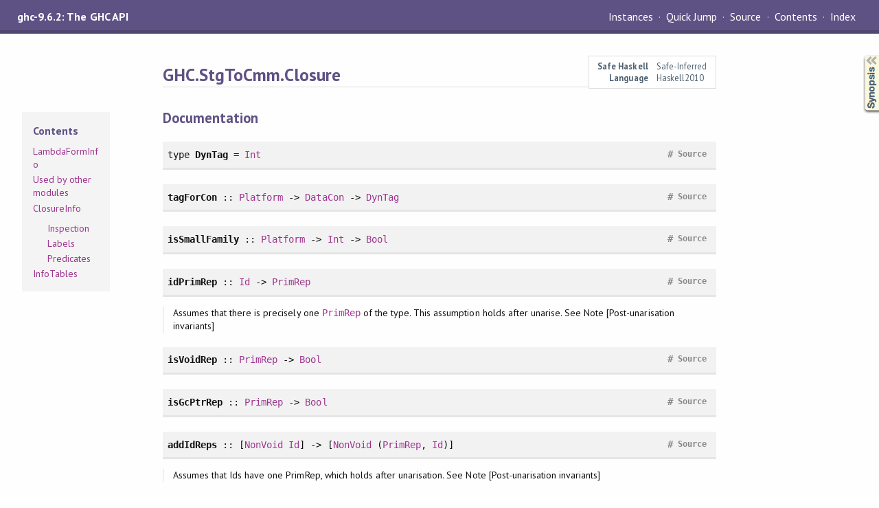

--- FILE ---
content_type: text/html
request_url: https://downloads.haskell.org/~ghc/9.6.2/docs/libraries/ghc-9.6.2/GHC-StgToCmm-Closure.html
body_size: 5967
content:
<!DOCTYPE html PUBLIC "-//W3C//DTD XHTML 1.0 Transitional//EN" "http://www.w3.org/TR/xhtml1/DTD/xhtml1-transitional.dtd"><html xmlns="http://www.w3.org/1999/xhtml"><head><meta http-equiv="Content-Type" content="text/html; charset=UTF-8" /><meta name="viewport" content="width=device-width, initial-scale=1" /><title>GHC.StgToCmm.Closure</title><link href="linuwial.css" rel="stylesheet" type="text/css" title="Linuwial" /><link rel="stylesheet" type="text/css" href="quick-jump.css" /><link rel="stylesheet" type="text/css" href="https://fonts.googleapis.com/css?family=PT+Sans:400,400i,700" /><script src="haddock-bundle.min.js" async="async" type="text/javascript"></script><script type="text/x-mathjax-config">MathJax.Hub.Config({ tex2jax: { processClass: "mathjax", ignoreClass: ".*" } });</script><script src="https://cdnjs.cloudflare.com/ajax/libs/mathjax/2.7.5/MathJax.js?config=TeX-AMS-MML_HTMLorMML" type="text/javascript"></script></head><body><div id="package-header"><span class="caption">ghc-9.6.2: The GHC API</span><ul class="links" id="page-menu"><li id="quick-jump-button"><a href="#">Quick Jump</a></li><li><a href="src/GHC.StgToCmm.Closure.html">Source</a></li><li><a href="index.html">Contents</a></li><li><a href="doc-index.html">Index</a></li></ul></div><div id="content"><div id="module-header"><table class="info"><tr><th>Safe Haskell</th><td>Safe-Inferred</td></tr><tr><th>Language</th><td>Haskell2010</td></tr></table><p class="caption">GHC.StgToCmm.Closure</p></div><div id="table-of-contents"><div id="contents-list"><p class="caption" onclick="window.scrollTo(0,0)">Contents</p><ul><li><a href="#g:1">LambdaFormInfo</a></li><li><a href="#g:2">Used by other modules</a></li><li><a href="#g:3">ClosureInfo</a><ul><li><a href="#g:4">Inspection</a></li><li><a href="#g:5">Labels</a></li><li><a href="#g:6">Predicates</a></li></ul></li><li><a href="#g:7">InfoTables</a></li></ul></div></div><div id="synopsis"><details id="syn"><summary>Synopsis</summary><ul class="details-toggle" data-details-id="syn"><li class="src short"><span class="keyword">type</span> <a href="#t:DynTag">DynTag</a> = <a href="GHC-Prelude-Basic.html#t:Int" title="GHC.Prelude.Basic">Int</a></li><li class="src short"><a href="#v:tagForCon">tagForCon</a> :: <a href="GHC-Platform.html#t:Platform" title="GHC.Platform">Platform</a> -&gt; <a href="GHC-Core-DataCon.html#t:DataCon" title="GHC.Core.DataCon">DataCon</a> -&gt; <a href="GHC-StgToCmm-Closure.html#t:DynTag" title="GHC.StgToCmm.Closure">DynTag</a></li><li class="src short"><a href="#v:isSmallFamily">isSmallFamily</a> :: <a href="GHC-Platform.html#t:Platform" title="GHC.Platform">Platform</a> -&gt; <a href="GHC-Prelude-Basic.html#t:Int" title="GHC.Prelude.Basic">Int</a> -&gt; <a href="GHC-Prelude-Basic.html#t:Bool" title="GHC.Prelude.Basic">Bool</a></li><li class="src short"><a href="#v:idPrimRep">idPrimRep</a> :: <a href="GHC-Types-Var.html#t:Id" title="GHC.Types.Var">Id</a> -&gt; <a href="GHC-Core-TyCon.html#t:PrimRep" title="GHC.Core.TyCon">PrimRep</a></li><li class="src short"><a href="#v:isVoidRep">isVoidRep</a> :: <a href="GHC-Core-TyCon.html#t:PrimRep" title="GHC.Core.TyCon">PrimRep</a> -&gt; <a href="GHC-Prelude-Basic.html#t:Bool" title="GHC.Prelude.Basic">Bool</a></li><li class="src short"><a href="#v:isGcPtrRep">isGcPtrRep</a> :: <a href="GHC-Core-TyCon.html#t:PrimRep" title="GHC.Core.TyCon">PrimRep</a> -&gt; <a href="GHC-Prelude-Basic.html#t:Bool" title="GHC.Prelude.Basic">Bool</a></li><li class="src short"><a href="#v:addIdReps">addIdReps</a> :: [<a href="GHC-StgToCmm-Closure.html#t:NonVoid" title="GHC.StgToCmm.Closure">NonVoid</a> <a href="GHC-Types-Var.html#t:Id" title="GHC.Types.Var">Id</a>] -&gt; [<a href="GHC-StgToCmm-Closure.html#t:NonVoid" title="GHC.StgToCmm.Closure">NonVoid</a> (<a href="GHC-Core-TyCon.html#t:PrimRep" title="GHC.Core.TyCon">PrimRep</a>, <a href="GHC-Types-Var.html#t:Id" title="GHC.Types.Var">Id</a>)]</li><li class="src short"><a href="#v:addArgReps">addArgReps</a> :: [<a href="GHC-StgToCmm-Closure.html#t:NonVoid" title="GHC.StgToCmm.Closure">NonVoid</a> <a href="GHC-Stg-Syntax.html#t:StgArg" title="GHC.Stg.Syntax">StgArg</a>] -&gt; [<a href="GHC-StgToCmm-Closure.html#t:NonVoid" title="GHC.StgToCmm.Closure">NonVoid</a> (<a href="GHC-Core-TyCon.html#t:PrimRep" title="GHC.Core.TyCon">PrimRep</a>, <a href="GHC-Stg-Syntax.html#t:StgArg" title="GHC.Stg.Syntax">StgArg</a>)]</li><li class="src short"><a href="#v:argPrimRep">argPrimRep</a> :: <a href="GHC-Stg-Syntax.html#t:StgArg" title="GHC.Stg.Syntax">StgArg</a> -&gt; <a href="GHC-Core-TyCon.html#t:PrimRep" title="GHC.Core.TyCon">PrimRep</a></li><li class="src short"><span class="keyword">newtype</span> <a href="#t:NonVoid">NonVoid</a> a = <a href="#v:NonVoid">NonVoid</a> a</li><li class="src short"><a href="#v:fromNonVoid">fromNonVoid</a> :: <a href="GHC-StgToCmm-Closure.html#t:NonVoid" title="GHC.StgToCmm.Closure">NonVoid</a> a -&gt; a</li><li class="src short"><a href="#v:nonVoidIds">nonVoidIds</a> :: [<a href="GHC-Types-Var.html#t:Id" title="GHC.Types.Var">Id</a>] -&gt; [<a href="GHC-StgToCmm-Closure.html#t:NonVoid" title="GHC.StgToCmm.Closure">NonVoid</a> <a href="GHC-Types-Var.html#t:Id" title="GHC.Types.Var">Id</a>]</li><li class="src short"><a href="#v:nonVoidStgArgs">nonVoidStgArgs</a> :: [<a href="GHC-Stg-Syntax.html#t:StgArg" title="GHC.Stg.Syntax">StgArg</a>] -&gt; [<a href="GHC-StgToCmm-Closure.html#t:NonVoid" title="GHC.StgToCmm.Closure">NonVoid</a> <a href="GHC-Stg-Syntax.html#t:StgArg" title="GHC.Stg.Syntax">StgArg</a>]</li><li class="src short"><a href="#v:assertNonVoidIds">assertNonVoidIds</a> :: [<a href="GHC-Types-Var.html#t:Id" title="GHC.Types.Var">Id</a>] -&gt; [<a href="GHC-StgToCmm-Closure.html#t:NonVoid" title="GHC.StgToCmm.Closure">NonVoid</a> <a href="GHC-Types-Var.html#t:Id" title="GHC.Types.Var">Id</a>]</li><li class="src short"><a href="#v:assertNonVoidStgArgs">assertNonVoidStgArgs</a> :: [<a href="GHC-Stg-Syntax.html#t:StgArg" title="GHC.Stg.Syntax">StgArg</a>] -&gt; [<a href="GHC-StgToCmm-Closure.html#t:NonVoid" title="GHC.StgToCmm.Closure">NonVoid</a> <a href="GHC-Stg-Syntax.html#t:StgArg" title="GHC.Stg.Syntax">StgArg</a>]</li><li class="src short"><span class="keyword">data</span> <a href="#t:LambdaFormInfo">LambdaFormInfo</a></li><li class="src short"><span class="keyword">data</span> <a href="#t:StandardFormInfo">StandardFormInfo</a></li><li class="src short"><a href="#v:mkLFThunk">mkLFThunk</a> :: <a href="GHC-Core-Type.html#t:Type" title="GHC.Core.Type">Type</a> -&gt; <a href="GHC-Types-Basic.html#t:TopLevelFlag" title="GHC.Types.Basic">TopLevelFlag</a> -&gt; [<a href="GHC-Types-Var.html#t:Id" title="GHC.Types.Var">Id</a>] -&gt; <a href="GHC-Stg-Syntax.html#t:UpdateFlag" title="GHC.Stg.Syntax">UpdateFlag</a> -&gt; <a href="GHC-StgToCmm-Closure.html#t:LambdaFormInfo" title="GHC.StgToCmm.Closure">LambdaFormInfo</a></li><li class="src short"><a href="#v:mkLFReEntrant">mkLFReEntrant</a> :: <a href="GHC-Types-Basic.html#t:TopLevelFlag" title="GHC.Types.Basic">TopLevelFlag</a> -&gt; [<a href="GHC-Types-Var.html#t:Id" title="GHC.Types.Var">Id</a>] -&gt; [<a href="GHC-Types-Var.html#t:Id" title="GHC.Types.Var">Id</a>] -&gt; <a href="GHC-Runtime-Heap-Layout.html#t:ArgDescr" title="GHC.Runtime.Heap.Layout">ArgDescr</a> -&gt; <a href="GHC-StgToCmm-Closure.html#t:LambdaFormInfo" title="GHC.StgToCmm.Closure">LambdaFormInfo</a></li><li class="src short"><a href="#v:mkConLFInfo">mkConLFInfo</a> :: <a href="GHC-Core-DataCon.html#t:DataCon" title="GHC.Core.DataCon">DataCon</a> -&gt; <a href="GHC-StgToCmm-Closure.html#t:LambdaFormInfo" title="GHC.StgToCmm.Closure">LambdaFormInfo</a></li><li class="src short"><a href="#v:mkSelectorLFInfo">mkSelectorLFInfo</a> :: <a href="GHC-Types-Var.html#t:Id" title="GHC.Types.Var">Id</a> -&gt; <a href="GHC-Prelude-Basic.html#t:Int" title="GHC.Prelude.Basic">Int</a> -&gt; <a href="GHC-Prelude-Basic.html#t:Bool" title="GHC.Prelude.Basic">Bool</a> -&gt; <a href="GHC-StgToCmm-Closure.html#t:LambdaFormInfo" title="GHC.StgToCmm.Closure">LambdaFormInfo</a></li><li class="src short"><a href="#v:mkApLFInfo">mkApLFInfo</a> :: <a href="GHC-Types-Var.html#t:Id" title="GHC.Types.Var">Id</a> -&gt; <a href="GHC-Stg-Syntax.html#t:UpdateFlag" title="GHC.Stg.Syntax">UpdateFlag</a> -&gt; <a href="GHC-Types-Basic.html#t:Arity" title="GHC.Types.Basic">Arity</a> -&gt; <a href="GHC-StgToCmm-Closure.html#t:LambdaFormInfo" title="GHC.StgToCmm.Closure">LambdaFormInfo</a></li><li class="src short"><a href="#v:mkLFImported">mkLFImported</a> :: <a href="GHC-Types-Var.html#t:Id" title="GHC.Types.Var">Id</a> -&gt; <a href="GHC-StgToCmm-Closure.html#t:LambdaFormInfo" title="GHC.StgToCmm.Closure">LambdaFormInfo</a></li><li class="src short"><a href="#v:mkLFArgument">mkLFArgument</a> :: <a href="GHC-Types-Var.html#t:Id" title="GHC.Types.Var">Id</a> -&gt; <a href="GHC-StgToCmm-Closure.html#t:LambdaFormInfo" title="GHC.StgToCmm.Closure">LambdaFormInfo</a></li><li class="src short"><a href="#v:mkLFLetNoEscape">mkLFLetNoEscape</a> :: <a href="GHC-StgToCmm-Closure.html#t:LambdaFormInfo" title="GHC.StgToCmm.Closure">LambdaFormInfo</a></li><li class="src short"><a href="#v:mkLFStringLit">mkLFStringLit</a> :: <a href="GHC-StgToCmm-Closure.html#t:LambdaFormInfo" title="GHC.StgToCmm.Closure">LambdaFormInfo</a></li><li class="src short"><a href="#v:lfDynTag">lfDynTag</a> :: <a href="GHC-Platform.html#t:Platform" title="GHC.Platform">Platform</a> -&gt; <a href="GHC-StgToCmm-Closure.html#t:LambdaFormInfo" title="GHC.StgToCmm.Closure">LambdaFormInfo</a> -&gt; <a href="GHC-StgToCmm-Closure.html#t:DynTag" title="GHC.StgToCmm.Closure">DynTag</a></li><li class="src short"><a href="#v:isLFThunk">isLFThunk</a> :: <a href="GHC-StgToCmm-Closure.html#t:LambdaFormInfo" title="GHC.StgToCmm.Closure">LambdaFormInfo</a> -&gt; <a href="GHC-Prelude-Basic.html#t:Bool" title="GHC.Prelude.Basic">Bool</a></li><li class="src short"><a href="#v:isLFReEntrant">isLFReEntrant</a> :: <a href="GHC-StgToCmm-Closure.html#t:LambdaFormInfo" title="GHC.StgToCmm.Closure">LambdaFormInfo</a> -&gt; <a href="GHC-Prelude-Basic.html#t:Bool" title="GHC.Prelude.Basic">Bool</a></li><li class="src short"><a href="#v:lfUpdatable">lfUpdatable</a> :: <a href="GHC-StgToCmm-Closure.html#t:LambdaFormInfo" title="GHC.StgToCmm.Closure">LambdaFormInfo</a> -&gt; <a href="GHC-Prelude-Basic.html#t:Bool" title="GHC.Prelude.Basic">Bool</a></li><li class="src short"><span class="keyword">data</span> <a href="#t:CgLoc">CgLoc</a><ul class="subs"><li>= <a href="#v:CmmLoc">CmmLoc</a> <a href="GHC-Cmm-Expr.html#t:CmmExpr" title="GHC.Cmm.Expr">CmmExpr</a></li><li>| <a href="#v:LneLoc">LneLoc</a> <a href="GHC-Cmm-BlockId.html#t:BlockId" title="GHC.Cmm.BlockId">BlockId</a> [<a href="GHC-Cmm-Reg.html#t:LocalReg" title="GHC.Cmm.Reg">LocalReg</a>]</li></ul></li><li class="src short"><span class="keyword">data</span> <a href="#t:CallMethod">CallMethod</a><ul class="subs"><li>= <a href="#v:EnterIt">EnterIt</a></li><li>| <a href="#v:JumpToIt">JumpToIt</a> <a href="GHC-Cmm-BlockId.html#t:BlockId" title="GHC.Cmm.BlockId">BlockId</a> [<a href="GHC-Cmm-Reg.html#t:LocalReg" title="GHC.Cmm.Reg">LocalReg</a>]</li><li>| <a href="#v:ReturnIt">ReturnIt</a></li><li>| <a href="#v:InferedReturnIt">InferedReturnIt</a></li><li>| <a href="#v:SlowCall">SlowCall</a></li><li>| <a href="#v:DirectEntry">DirectEntry</a> <a href="GHC-Cmm-CLabel.html#t:CLabel" title="GHC.Cmm.CLabel">CLabel</a> <a href="GHC-Types-Basic.html#t:RepArity" title="GHC.Types.Basic">RepArity</a></li></ul></li><li class="src short"><a href="#v:nodeMustPointToIt">nodeMustPointToIt</a> :: <a href="GHC-Platform-Profile.html#t:Profile" title="GHC.Platform.Profile">Profile</a> -&gt; <a href="GHC-StgToCmm-Closure.html#t:LambdaFormInfo" title="GHC.StgToCmm.Closure">LambdaFormInfo</a> -&gt; <a href="GHC-Prelude-Basic.html#t:Bool" title="GHC.Prelude.Basic">Bool</a></li><li class="src short"><a href="#v:isKnownFun">isKnownFun</a> :: <a href="GHC-StgToCmm-Closure.html#t:LambdaFormInfo" title="GHC.StgToCmm.Closure">LambdaFormInfo</a> -&gt; <a href="GHC-Prelude-Basic.html#t:Bool" title="GHC.Prelude.Basic">Bool</a></li><li class="src short"><a href="#v:funTag">funTag</a> :: <a href="GHC-Platform.html#t:Platform" title="GHC.Platform">Platform</a> -&gt; <a href="GHC-StgToCmm-Closure.html#t:ClosureInfo" title="GHC.StgToCmm.Closure">ClosureInfo</a> -&gt; <a href="GHC-StgToCmm-Closure.html#t:DynTag" title="GHC.StgToCmm.Closure">DynTag</a></li><li class="src short"><a href="#v:tagForArity">tagForArity</a> :: <a href="GHC-Platform.html#t:Platform" title="GHC.Platform">Platform</a> -&gt; <a href="GHC-Types-Basic.html#t:RepArity" title="GHC.Types.Basic">RepArity</a> -&gt; <a href="GHC-StgToCmm-Closure.html#t:DynTag" title="GHC.StgToCmm.Closure">DynTag</a></li><li class="src short"><a href="#v:getCallMethod">getCallMethod</a> :: <a href="GHC-StgToCmm-Config.html#t:StgToCmmConfig" title="GHC.StgToCmm.Config">StgToCmmConfig</a> -&gt; <a href="GHC-Types-Name.html#t:Name" title="GHC.Types.Name">Name</a> -&gt; <a href="GHC-Types-Var.html#t:Id" title="GHC.Types.Var">Id</a> -&gt; <a href="GHC-StgToCmm-Closure.html#t:LambdaFormInfo" title="GHC.StgToCmm.Closure">LambdaFormInfo</a> -&gt; <a href="GHC-Types-Basic.html#t:RepArity" title="GHC.Types.Basic">RepArity</a> -&gt; <a href="GHC-Types-Basic.html#t:RepArity" title="GHC.Types.Basic">RepArity</a> -&gt; <a href="GHC-StgToCmm-Closure.html#t:CgLoc" title="GHC.StgToCmm.Closure">CgLoc</a> -&gt; <a href="GHC-Prelude-Basic.html#t:Maybe" title="GHC.Prelude.Basic">Maybe</a> <a href="GHC-StgToCmm-Sequel.html#t:SelfLoopInfo" title="GHC.StgToCmm.Sequel">SelfLoopInfo</a> -&gt; <a href="GHC-StgToCmm-Closure.html#t:CallMethod" title="GHC.StgToCmm.Closure">CallMethod</a></li><li class="src short"><span class="keyword">data</span> <a href="#t:ClosureInfo">ClosureInfo</a></li><li class="src short"><a href="#v:mkClosureInfo">mkClosureInfo</a> :: <a href="GHC-Platform-Profile.html#t:Profile" title="GHC.Platform.Profile">Profile</a> -&gt; <a href="GHC-Prelude-Basic.html#t:Bool" title="GHC.Prelude.Basic">Bool</a> -&gt; <a href="GHC-Types-Var.html#t:Id" title="GHC.Types.Var">Id</a> -&gt; <a href="GHC-StgToCmm-Closure.html#t:LambdaFormInfo" title="GHC.StgToCmm.Closure">LambdaFormInfo</a> -&gt; <a href="GHC-Prelude-Basic.html#t:Int" title="GHC.Prelude.Basic">Int</a> -&gt; <a href="GHC-Prelude-Basic.html#t:Int" title="GHC.Prelude.Basic">Int</a> -&gt; <a href="GHC-Prelude-Basic.html#t:String" title="GHC.Prelude.Basic">String</a> -&gt; <a href="GHC-StgToCmm-Closure.html#t:ClosureInfo" title="GHC.StgToCmm.Closure">ClosureInfo</a></li><li class="src short"><a href="#v:mkCmmInfo">mkCmmInfo</a> :: <a href="GHC-StgToCmm-Closure.html#t:ClosureInfo" title="GHC.StgToCmm.Closure">ClosureInfo</a> -&gt; <a href="GHC-Types-Var.html#t:Id" title="GHC.Types.Var">Id</a> -&gt; <a href="GHC-Types-CostCentre.html#t:CostCentreStack" title="GHC.Types.CostCentre">CostCentreStack</a> -&gt; <a href="GHC-Cmm.html#t:CmmInfoTable" title="GHC.Cmm">CmmInfoTable</a></li><li class="src short"><a href="#v:closureLFInfo">closureLFInfo</a> :: <a href="GHC-StgToCmm-Closure.html#t:ClosureInfo" title="GHC.StgToCmm.Closure">ClosureInfo</a> -&gt; <a href="GHC-StgToCmm-Closure.html#t:LambdaFormInfo" title="GHC.StgToCmm.Closure">LambdaFormInfo</a></li><li class="src short"><a href="#v:closureName">closureName</a> :: <a href="GHC-StgToCmm-Closure.html#t:ClosureInfo" title="GHC.StgToCmm.Closure">ClosureInfo</a> -&gt; <a href="GHC-Types-Var.html#t:Id" title="GHC.Types.Var">Id</a></li><li class="src short"><a href="#v:closureInfoLabel">closureInfoLabel</a> :: <a href="GHC-StgToCmm-Closure.html#t:ClosureInfo" title="GHC.StgToCmm.Closure">ClosureInfo</a> -&gt; <a href="GHC-Cmm-CLabel.html#t:CLabel" title="GHC.Cmm.CLabel">CLabel</a></li><li class="src short"><a href="#v:staticClosureLabel">staticClosureLabel</a> :: <a href="GHC-Platform.html#t:Platform" title="GHC.Platform">Platform</a> -&gt; <a href="GHC-StgToCmm-Closure.html#t:ClosureInfo" title="GHC.StgToCmm.Closure">ClosureInfo</a> -&gt; <a href="GHC-Cmm-CLabel.html#t:CLabel" title="GHC.Cmm.CLabel">CLabel</a></li><li class="src short"><a href="#v:closureSlowEntryLabel">closureSlowEntryLabel</a> :: <a href="GHC-Platform.html#t:Platform" title="GHC.Platform">Platform</a> -&gt; <a href="GHC-StgToCmm-Closure.html#t:ClosureInfo" title="GHC.StgToCmm.Closure">ClosureInfo</a> -&gt; <a href="GHC-Cmm-CLabel.html#t:CLabel" title="GHC.Cmm.CLabel">CLabel</a></li><li class="src short"><a href="#v:closureLocalEntryLabel">closureLocalEntryLabel</a> :: <a href="GHC-Platform.html#t:Platform" title="GHC.Platform">Platform</a> -&gt; <a href="GHC-StgToCmm-Closure.html#t:ClosureInfo" title="GHC.StgToCmm.Closure">ClosureInfo</a> -&gt; <a href="GHC-Cmm-CLabel.html#t:CLabel" title="GHC.Cmm.CLabel">CLabel</a></li><li class="src short"><a href="#v:closureUpdReqd">closureUpdReqd</a> :: <a href="GHC-StgToCmm-Closure.html#t:ClosureInfo" title="GHC.StgToCmm.Closure">ClosureInfo</a> -&gt; <a href="GHC-Prelude-Basic.html#t:Bool" title="GHC.Prelude.Basic">Bool</a></li><li class="src short"><a href="#v:closureReEntrant">closureReEntrant</a> :: <a href="GHC-StgToCmm-Closure.html#t:ClosureInfo" title="GHC.StgToCmm.Closure">ClosureInfo</a> -&gt; <a href="GHC-Prelude-Basic.html#t:Bool" title="GHC.Prelude.Basic">Bool</a></li><li class="src short"><a href="#v:closureFunInfo">closureFunInfo</a> :: <a href="GHC-StgToCmm-Closure.html#t:ClosureInfo" title="GHC.StgToCmm.Closure">ClosureInfo</a> -&gt; <a href="GHC-Prelude-Basic.html#t:Maybe" title="GHC.Prelude.Basic">Maybe</a> (<a href="GHC-Types-Basic.html#t:RepArity" title="GHC.Types.Basic">RepArity</a>, <a href="GHC-Runtime-Heap-Layout.html#t:ArgDescr" title="GHC.Runtime.Heap.Layout">ArgDescr</a>)</li><li class="src short"><a href="#v:isToplevClosure">isToplevClosure</a> :: <a href="GHC-StgToCmm-Closure.html#t:ClosureInfo" title="GHC.StgToCmm.Closure">ClosureInfo</a> -&gt; <a href="GHC-Prelude-Basic.html#t:Bool" title="GHC.Prelude.Basic">Bool</a></li><li class="src short"><a href="#v:blackHoleOnEntry">blackHoleOnEntry</a> :: <a href="GHC-StgToCmm-Closure.html#t:ClosureInfo" title="GHC.StgToCmm.Closure">ClosureInfo</a> -&gt; <a href="GHC-Prelude-Basic.html#t:Bool" title="GHC.Prelude.Basic">Bool</a></li><li class="src short"><a href="#v:isStaticClosure">isStaticClosure</a> :: <a href="GHC-StgToCmm-Closure.html#t:ClosureInfo" title="GHC.StgToCmm.Closure">ClosureInfo</a> -&gt; <a href="GHC-Prelude-Basic.html#t:Bool" title="GHC.Prelude.Basic">Bool</a></li><li class="src short"><a href="#v:mkDataConInfoTable">mkDataConInfoTable</a> :: <a href="GHC-Platform-Profile.html#t:Profile" title="GHC.Platform.Profile">Profile</a> -&gt; <a href="GHC-Core-DataCon.html#t:DataCon" title="GHC.Core.DataCon">DataCon</a> -&gt; <a href="GHC-Cmm-CLabel.html#t:ConInfoTableLocation" title="GHC.Cmm.CLabel">ConInfoTableLocation</a> -&gt; <a href="GHC-Prelude-Basic.html#t:Bool" title="GHC.Prelude.Basic">Bool</a> -&gt; <a href="GHC-Prelude-Basic.html#t:Int" title="GHC.Prelude.Basic">Int</a> -&gt; <a href="GHC-Prelude-Basic.html#t:Int" title="GHC.Prelude.Basic">Int</a> -&gt; <a href="GHC-Cmm.html#t:CmmInfoTable" title="GHC.Cmm">CmmInfoTable</a></li><li class="src short"><a href="#v:cafBlackHoleInfoTable">cafBlackHoleInfoTable</a> :: <a href="GHC-Cmm.html#t:CmmInfoTable" title="GHC.Cmm">CmmInfoTable</a></li><li class="src short"><a href="#v:indStaticInfoTable">indStaticInfoTable</a> :: <a href="GHC-Cmm.html#t:CmmInfoTable" title="GHC.Cmm">CmmInfoTable</a></li><li class="src short"><a href="#v:staticClosureNeedsLink">staticClosureNeedsLink</a> :: <a href="GHC-Prelude-Basic.html#t:Bool" title="GHC.Prelude.Basic">Bool</a> -&gt; <a href="GHC-Cmm.html#t:CmmInfoTable" title="GHC.Cmm">CmmInfoTable</a> -&gt; <a href="GHC-Prelude-Basic.html#t:Bool" title="GHC.Prelude.Basic">Bool</a></li><li class="src short"><a href="#v:mkClosureInfoTableLabel">mkClosureInfoTableLabel</a> :: <a href="GHC-Platform.html#t:Platform" title="GHC.Platform">Platform</a> -&gt; <a href="GHC-Types-Var.html#t:Id" title="GHC.Types.Var">Id</a> -&gt; <a href="GHC-StgToCmm-Closure.html#t:LambdaFormInfo" title="GHC.StgToCmm.Closure">LambdaFormInfo</a> -&gt; <a href="GHC-Cmm-CLabel.html#t:CLabel" title="GHC.Cmm.CLabel">CLabel</a></li></ul></details></div><div id="interface"><h1>Documentation</h1><div class="top"><p class="src"><span class="keyword">type</span> <a id="t:DynTag" class="def">DynTag</a> = <a href="GHC-Prelude-Basic.html#t:Int" title="GHC.Prelude.Basic">Int</a> <a href="src/GHC.StgToCmm.Closure.html#DynTag" class="link">Source</a> <a href="#t:DynTag" class="selflink">#</a></p></div><div class="top"><p class="src"><a id="v:tagForCon" class="def">tagForCon</a> :: <a href="GHC-Platform.html#t:Platform" title="GHC.Platform">Platform</a> -&gt; <a href="GHC-Core-DataCon.html#t:DataCon" title="GHC.Core.DataCon">DataCon</a> -&gt; <a href="GHC-StgToCmm-Closure.html#t:DynTag" title="GHC.StgToCmm.Closure">DynTag</a> <a href="src/GHC.StgToCmm.Closure.html#tagForCon" class="link">Source</a> <a href="#v:tagForCon" class="selflink">#</a></p></div><div class="top"><p class="src"><a id="v:isSmallFamily" class="def">isSmallFamily</a> :: <a href="GHC-Platform.html#t:Platform" title="GHC.Platform">Platform</a> -&gt; <a href="GHC-Prelude-Basic.html#t:Int" title="GHC.Prelude.Basic">Int</a> -&gt; <a href="GHC-Prelude-Basic.html#t:Bool" title="GHC.Prelude.Basic">Bool</a> <a href="src/GHC.StgToCmm.Closure.html#isSmallFamily" class="link">Source</a> <a href="#v:isSmallFamily" class="selflink">#</a></p></div><div class="top"><p class="src"><a id="v:idPrimRep" class="def">idPrimRep</a> :: <a href="GHC-Types-Var.html#t:Id" title="GHC.Types.Var">Id</a> -&gt; <a href="GHC-Core-TyCon.html#t:PrimRep" title="GHC.Core.TyCon">PrimRep</a> <a href="src/GHC.StgToCmm.Closure.html#idPrimRep" class="link">Source</a> <a href="#v:idPrimRep" class="selflink">#</a></p><div class="doc"><p>Assumes that there is precisely one <code><a href="GHC-Core-TyCon.html#t:PrimRep" title="GHC.Core.TyCon">PrimRep</a></code> of the type. This assumption
 holds after unarise.
 See Note [Post-unarisation invariants]</p></div></div><div class="top"><p class="src"><a id="v:isVoidRep" class="def">isVoidRep</a> :: <a href="GHC-Core-TyCon.html#t:PrimRep" title="GHC.Core.TyCon">PrimRep</a> -&gt; <a href="GHC-Prelude-Basic.html#t:Bool" title="GHC.Prelude.Basic">Bool</a> <a href="src/GHC.Core.TyCon.html#isVoidRep" class="link">Source</a> <a href="#v:isVoidRep" class="selflink">#</a></p></div><div class="top"><p class="src"><a id="v:isGcPtrRep" class="def">isGcPtrRep</a> :: <a href="GHC-Core-TyCon.html#t:PrimRep" title="GHC.Core.TyCon">PrimRep</a> -&gt; <a href="GHC-Prelude-Basic.html#t:Bool" title="GHC.Prelude.Basic">Bool</a> <a href="src/GHC.Core.TyCon.html#isGcPtrRep" class="link">Source</a> <a href="#v:isGcPtrRep" class="selflink">#</a></p></div><div class="top"><p class="src"><a id="v:addIdReps" class="def">addIdReps</a> :: [<a href="GHC-StgToCmm-Closure.html#t:NonVoid" title="GHC.StgToCmm.Closure">NonVoid</a> <a href="GHC-Types-Var.html#t:Id" title="GHC.Types.Var">Id</a>] -&gt; [<a href="GHC-StgToCmm-Closure.html#t:NonVoid" title="GHC.StgToCmm.Closure">NonVoid</a> (<a href="GHC-Core-TyCon.html#t:PrimRep" title="GHC.Core.TyCon">PrimRep</a>, <a href="GHC-Types-Var.html#t:Id" title="GHC.Types.Var">Id</a>)] <a href="src/GHC.StgToCmm.Closure.html#addIdReps" class="link">Source</a> <a href="#v:addIdReps" class="selflink">#</a></p><div class="doc"><p>Assumes that Ids have one PrimRep, which holds after unarisation.
 See Note [Post-unarisation invariants]</p></div></div><div class="top"><p class="src"><a id="v:addArgReps" class="def">addArgReps</a> :: [<a href="GHC-StgToCmm-Closure.html#t:NonVoid" title="GHC.StgToCmm.Closure">NonVoid</a> <a href="GHC-Stg-Syntax.html#t:StgArg" title="GHC.Stg.Syntax">StgArg</a>] -&gt; [<a href="GHC-StgToCmm-Closure.html#t:NonVoid" title="GHC.StgToCmm.Closure">NonVoid</a> (<a href="GHC-Core-TyCon.html#t:PrimRep" title="GHC.Core.TyCon">PrimRep</a>, <a href="GHC-Stg-Syntax.html#t:StgArg" title="GHC.Stg.Syntax">StgArg</a>)] <a href="src/GHC.StgToCmm.Closure.html#addArgReps" class="link">Source</a> <a href="#v:addArgReps" class="selflink">#</a></p><div class="doc"><p>Assumes that arguments have one PrimRep, which holds after unarisation.
 See Note [Post-unarisation invariants]</p></div></div><div class="top"><p class="src"><a id="v:argPrimRep" class="def">argPrimRep</a> :: <a href="GHC-Stg-Syntax.html#t:StgArg" title="GHC.Stg.Syntax">StgArg</a> -&gt; <a href="GHC-Core-TyCon.html#t:PrimRep" title="GHC.Core.TyCon">PrimRep</a> <a href="src/GHC.StgToCmm.Closure.html#argPrimRep" class="link">Source</a> <a href="#v:argPrimRep" class="selflink">#</a></p><div class="doc"><p>Assumes that the argument has one PrimRep, which holds after unarisation.
 See Note [Post-unarisation invariants]</p></div></div><div class="top"><p class="src"><span class="keyword">newtype</span> <a id="t:NonVoid" class="def">NonVoid</a> a <a href="src/GHC.StgToCmm.Closure.html#NonVoid" class="link">Source</a> <a href="#t:NonVoid" class="selflink">#</a></p><div class="subs constructors"><p class="caption">Constructors</p><table><tr><td class="src"><a id="v:NonVoid" class="def">NonVoid</a> a</td><td class="doc empty">&nbsp;</td></tr></table></div><div class="subs instances"><h4 class="instances details-toggle-control details-toggle" data-details-id="i:NonVoid">Instances</h4><details id="i:NonVoid" open="open"><summary class="hide-when-js-enabled">Instances details</summary><table><tr><td class="src clearfix"><span class="inst-left"><span class="instance details-toggle-control details-toggle" data-details-id="i:id:NonVoid:Show:1"></span> <a href="GHC-Prelude-Basic.html#t:Show" title="GHC.Prelude.Basic">Show</a> a =&gt; <a href="GHC-Prelude-Basic.html#t:Show" title="GHC.Prelude.Basic">Show</a> (<a href="GHC-StgToCmm-Closure.html#t:NonVoid" title="GHC.StgToCmm.Closure">NonVoid</a> a)</span> <a href="src/GHC.StgToCmm.Closure.html#line-145" class="link">Source</a> <a href="#t:NonVoid" class="selflink">#</a></td><td class="doc empty">&nbsp;</td></tr><tr><td colspan="2"><details id="i:id:NonVoid:Show:1"><summary class="hide-when-js-enabled">Instance details</summary><p>Defined in <a href="GHC-StgToCmm-Closure.html">GHC.StgToCmm.Closure</a></p> <div class="subs methods"><p class="caption">Methods</p><p class="src"><a href="#v:showsPrec">showsPrec</a> :: <a href="GHC-Prelude-Basic.html#t:Int" title="GHC.Prelude.Basic">Int</a> -&gt; <a href="GHC-StgToCmm-Closure.html#t:NonVoid" title="GHC.StgToCmm.Closure">NonVoid</a> a -&gt; <a href="GHC-Prelude-Basic.html#t:ShowS" title="GHC.Prelude.Basic">ShowS</a> <a href="../base-4.18.0.0/src/GHC.Show.html#showsPrec" class="link">Source</a> <a href="#v:showsPrec" class="selflink">#</a></p><p class="src"><a href="#v:show">show</a> :: <a href="GHC-StgToCmm-Closure.html#t:NonVoid" title="GHC.StgToCmm.Closure">NonVoid</a> a -&gt; <a href="GHC-Prelude-Basic.html#t:String" title="GHC.Prelude.Basic">String</a> <a href="../base-4.18.0.0/src/GHC.Show.html#show" class="link">Source</a> <a href="#v:show" class="selflink">#</a></p><p class="src"><a href="#v:showList">showList</a> :: [<a href="GHC-StgToCmm-Closure.html#t:NonVoid" title="GHC.StgToCmm.Closure">NonVoid</a> a] -&gt; <a href="GHC-Prelude-Basic.html#t:ShowS" title="GHC.Prelude.Basic">ShowS</a> <a href="../base-4.18.0.0/src/GHC.Show.html#showList" class="link">Source</a> <a href="#v:showList" class="selflink">#</a></p></div></details></td></tr><tr><td class="src clearfix"><span class="inst-left"><span class="instance details-toggle-control details-toggle" data-details-id="i:id:NonVoid:Outputable:2"></span> <a href="GHC-Utils-Outputable.html#t:Outputable" title="GHC.Utils.Outputable">Outputable</a> a =&gt; <a href="GHC-Utils-Outputable.html#t:Outputable" title="GHC.Utils.Outputable">Outputable</a> (<a href="GHC-StgToCmm-Closure.html#t:NonVoid" title="GHC.StgToCmm.Closure">NonVoid</a> a)</span> <a href="src/GHC.StgToCmm.Closure.html#line-150" class="link">Source</a> <a href="#t:NonVoid" class="selflink">#</a></td><td class="doc empty">&nbsp;</td></tr><tr><td colspan="2"><details id="i:id:NonVoid:Outputable:2"><summary class="hide-when-js-enabled">Instance details</summary><p>Defined in <a href="GHC-StgToCmm-Closure.html">GHC.StgToCmm.Closure</a></p> <div class="subs methods"><p class="caption">Methods</p><p class="src"><a href="#v:ppr">ppr</a> :: <a href="GHC-StgToCmm-Closure.html#t:NonVoid" title="GHC.StgToCmm.Closure">NonVoid</a> a -&gt; <a href="GHC-Utils-Outputable.html#t:SDoc" title="GHC.Utils.Outputable">SDoc</a> <a href="src/GHC.Utils.Outputable.html#ppr" class="link">Source</a> <a href="#v:ppr" class="selflink">#</a></p></div></details></td></tr><tr><td class="src clearfix"><span class="inst-left"><span class="instance details-toggle-control details-toggle" data-details-id="i:id:NonVoid:Eq:3"></span> <a href="GHC-Prelude-Basic.html#t:Eq" title="GHC.Prelude.Basic">Eq</a> a =&gt; <a href="GHC-Prelude-Basic.html#t:Eq" title="GHC.Prelude.Basic">Eq</a> (<a href="GHC-StgToCmm-Closure.html#t:NonVoid" title="GHC.StgToCmm.Closure">NonVoid</a> a)</span> <a href="src/GHC.StgToCmm.Closure.html#line-145" class="link">Source</a> <a href="#t:NonVoid" class="selflink">#</a></td><td class="doc empty">&nbsp;</td></tr><tr><td colspan="2"><details id="i:id:NonVoid:Eq:3"><summary class="hide-when-js-enabled">Instance details</summary><p>Defined in <a href="GHC-StgToCmm-Closure.html">GHC.StgToCmm.Closure</a></p> <div class="subs methods"><p class="caption">Methods</p><p class="src"><a href="#v:-61--61-">(==)</a> :: <a href="GHC-StgToCmm-Closure.html#t:NonVoid" title="GHC.StgToCmm.Closure">NonVoid</a> a -&gt; <a href="GHC-StgToCmm-Closure.html#t:NonVoid" title="GHC.StgToCmm.Closure">NonVoid</a> a -&gt; <a href="GHC-Prelude-Basic.html#t:Bool" title="GHC.Prelude.Basic">Bool</a> <a href="#v:-61--61-" class="selflink">#</a></p><p class="src"><a href="#v:-47--61-">(/=)</a> :: <a href="GHC-StgToCmm-Closure.html#t:NonVoid" title="GHC.StgToCmm.Closure">NonVoid</a> a -&gt; <a href="GHC-StgToCmm-Closure.html#t:NonVoid" title="GHC.StgToCmm.Closure">NonVoid</a> a -&gt; <a href="GHC-Prelude-Basic.html#t:Bool" title="GHC.Prelude.Basic">Bool</a> <a href="#v:-47--61-" class="selflink">#</a></p></div></details></td></tr></table></details></div></div><div class="top"><p class="src"><a id="v:fromNonVoid" class="def">fromNonVoid</a> :: <a href="GHC-StgToCmm-Closure.html#t:NonVoid" title="GHC.StgToCmm.Closure">NonVoid</a> a -&gt; a <a href="src/GHC.StgToCmm.Closure.html#fromNonVoid" class="link">Source</a> <a href="#v:fromNonVoid" class="selflink">#</a></p></div><div class="top"><p class="src"><a id="v:nonVoidIds" class="def">nonVoidIds</a> :: [<a href="GHC-Types-Var.html#t:Id" title="GHC.Types.Var">Id</a>] -&gt; [<a href="GHC-StgToCmm-Closure.html#t:NonVoid" title="GHC.StgToCmm.Closure">NonVoid</a> <a href="GHC-Types-Var.html#t:Id" title="GHC.Types.Var">Id</a>] <a href="src/GHC.StgToCmm.Closure.html#nonVoidIds" class="link">Source</a> <a href="#v:nonVoidIds" class="selflink">#</a></p></div><div class="top"><p class="src"><a id="v:nonVoidStgArgs" class="def">nonVoidStgArgs</a> :: [<a href="GHC-Stg-Syntax.html#t:StgArg" title="GHC.Stg.Syntax">StgArg</a>] -&gt; [<a href="GHC-StgToCmm-Closure.html#t:NonVoid" title="GHC.StgToCmm.Closure">NonVoid</a> <a href="GHC-Stg-Syntax.html#t:StgArg" title="GHC.Stg.Syntax">StgArg</a>] <a href="src/GHC.StgToCmm.Closure.html#nonVoidStgArgs" class="link">Source</a> <a href="#v:nonVoidStgArgs" class="selflink">#</a></p></div><div class="top"><p class="src"><a id="v:assertNonVoidIds" class="def">assertNonVoidIds</a> :: [<a href="GHC-Types-Var.html#t:Id" title="GHC.Types.Var">Id</a>] -&gt; [<a href="GHC-StgToCmm-Closure.html#t:NonVoid" title="GHC.StgToCmm.Closure">NonVoid</a> <a href="GHC-Types-Var.html#t:Id" title="GHC.Types.Var">Id</a>] <a href="src/GHC.StgToCmm.Closure.html#assertNonVoidIds" class="link">Source</a> <a href="#v:assertNonVoidIds" class="selflink">#</a></p><div class="doc"><p>Used in places where some invariant ensures that all these Ids are
 non-void; e.g. constructor field binders in case expressions.
 See Note [Post-unarisation invariants] in <a href="GHC-Stg-Unarise.html">GHC.Stg.Unarise</a>.</p></div></div><div class="top"><p class="src"><a id="v:assertNonVoidStgArgs" class="def">assertNonVoidStgArgs</a> :: [<a href="GHC-Stg-Syntax.html#t:StgArg" title="GHC.Stg.Syntax">StgArg</a>] -&gt; [<a href="GHC-StgToCmm-Closure.html#t:NonVoid" title="GHC.StgToCmm.Closure">NonVoid</a> <a href="GHC-Stg-Syntax.html#t:StgArg" title="GHC.Stg.Syntax">StgArg</a>] <a href="src/GHC.StgToCmm.Closure.html#assertNonVoidStgArgs" class="link">Source</a> <a href="#v:assertNonVoidStgArgs" class="selflink">#</a></p><div class="doc"><p>Used in places where some invariant ensures that all these arguments are
 non-void; e.g. constructor arguments.
 See Note [Post-unarisation invariants] in <a href="GHC-Stg-Unarise.html">GHC.Stg.Unarise</a>.</p></div></div><a href="#g:1" id="g:1"><h1>LambdaFormInfo</h1></a><div class="top"><p class="src"><span class="keyword">data</span> <a id="t:LambdaFormInfo" class="def">LambdaFormInfo</a> <a href="src/GHC.StgToCmm.Types.html#LambdaFormInfo" class="link">Source</a> <a href="#t:LambdaFormInfo" class="selflink">#</a></p><div class="doc"><p>Information about an identifier, from the code generator's point of view.
 Every identifier is bound to a LambdaFormInfo in the environment, which gives
 the code generator enough info to be able to tail call or return that
 identifier.</p></div><div class="subs instances"><h4 class="instances details-toggle-control details-toggle" data-details-id="i:LambdaFormInfo">Instances</h4><details id="i:LambdaFormInfo" open="open"><summary class="hide-when-js-enabled">Instances details</summary><table><tr><td class="src clearfix"><span class="inst-left"><span class="instance details-toggle-control details-toggle" data-details-id="i:id:LambdaFormInfo:Outputable:1"></span> <a href="GHC-Utils-Outputable.html#t:Outputable" title="GHC.Utils.Outputable">Outputable</a> <a href="GHC-StgToCmm-Closure.html#t:LambdaFormInfo" title="GHC.StgToCmm.Closure">LambdaFormInfo</a></span> <a href="src/GHC.StgToCmm.Types.html#line-140" class="link">Source</a> <a href="#t:LambdaFormInfo" class="selflink">#</a></td><td class="doc empty">&nbsp;</td></tr><tr><td colspan="2"><details id="i:id:LambdaFormInfo:Outputable:1"><summary class="hide-when-js-enabled">Instance details</summary><p>Defined in <a href="GHC-StgToCmm-Types.html">GHC.StgToCmm.Types</a></p> <div class="subs methods"><p class="caption">Methods</p><p class="src"><a href="#v:ppr">ppr</a> :: <a href="GHC-StgToCmm-Closure.html#t:LambdaFormInfo" title="GHC.StgToCmm.Closure">LambdaFormInfo</a> -&gt; <a href="GHC-Utils-Outputable.html#t:SDoc" title="GHC.Utils.Outputable">SDoc</a> <a href="src/GHC.Utils.Outputable.html#ppr" class="link">Source</a> <a href="#v:ppr" class="selflink">#</a></p></div></details></td></tr></table></details></div></div><div class="top"><p class="src"><span class="keyword">data</span> <a id="t:StandardFormInfo" class="def">StandardFormInfo</a> <a href="src/GHC.StgToCmm.Types.html#StandardFormInfo" class="link">Source</a> <a href="#t:StandardFormInfo" class="selflink">#</a></p><div class="doc"><p>StandardFormInfo tells whether this thunk has one of a small number of
 standard forms</p></div><div class="subs instances"><h4 class="instances details-toggle-control details-toggle" data-details-id="i:StandardFormInfo">Instances</h4><details id="i:StandardFormInfo" open="open"><summary class="hide-when-js-enabled">Instances details</summary><table><tr><td class="src clearfix"><span class="inst-left"><span class="instance details-toggle-control details-toggle" data-details-id="i:id:StandardFormInfo:Outputable:1"></span> <a href="GHC-Utils-Outputable.html#t:Outputable" title="GHC.Utils.Outputable">Outputable</a> <a href="GHC-StgToCmm-Closure.html#t:StandardFormInfo" title="GHC.StgToCmm.Closure">StandardFormInfo</a></span> <a href="src/GHC.StgToCmm.Types.html#line-195" class="link">Source</a> <a href="#t:StandardFormInfo" class="selflink">#</a></td><td class="doc empty">&nbsp;</td></tr><tr><td colspan="2"><details id="i:id:StandardFormInfo:Outputable:1"><summary class="hide-when-js-enabled">Instance details</summary><p>Defined in <a href="GHC-StgToCmm-Types.html">GHC.StgToCmm.Types</a></p> <div class="subs methods"><p class="caption">Methods</p><p class="src"><a href="#v:ppr">ppr</a> :: <a href="GHC-StgToCmm-Closure.html#t:StandardFormInfo" title="GHC.StgToCmm.Closure">StandardFormInfo</a> -&gt; <a href="GHC-Utils-Outputable.html#t:SDoc" title="GHC.Utils.Outputable">SDoc</a> <a href="src/GHC.Utils.Outputable.html#ppr" class="link">Source</a> <a href="#v:ppr" class="selflink">#</a></p></div></details></td></tr><tr><td class="src clearfix"><span class="inst-left"><span class="instance details-toggle-control details-toggle" data-details-id="i:id:StandardFormInfo:Eq:2"></span> <a href="GHC-Prelude-Basic.html#t:Eq" title="GHC.Prelude.Basic">Eq</a> <a href="GHC-StgToCmm-Closure.html#t:StandardFormInfo" title="GHC.StgToCmm.Closure">StandardFormInfo</a></span> <a href="src/GHC.StgToCmm.Types.html#line-193" class="link">Source</a> <a href="#t:StandardFormInfo" class="selflink">#</a></td><td class="doc empty">&nbsp;</td></tr><tr><td colspan="2"><details id="i:id:StandardFormInfo:Eq:2"><summary class="hide-when-js-enabled">Instance details</summary><p>Defined in <a href="GHC-StgToCmm-Types.html">GHC.StgToCmm.Types</a></p> <div class="subs methods"><p class="caption">Methods</p><p class="src"><a href="#v:-61--61-">(==)</a> :: <a href="GHC-StgToCmm-Closure.html#t:StandardFormInfo" title="GHC.StgToCmm.Closure">StandardFormInfo</a> -&gt; <a href="GHC-StgToCmm-Closure.html#t:StandardFormInfo" title="GHC.StgToCmm.Closure">StandardFormInfo</a> -&gt; <a href="GHC-Prelude-Basic.html#t:Bool" title="GHC.Prelude.Basic">Bool</a> <a href="#v:-61--61-" class="selflink">#</a></p><p class="src"><a href="#v:-47--61-">(/=)</a> :: <a href="GHC-StgToCmm-Closure.html#t:StandardFormInfo" title="GHC.StgToCmm.Closure">StandardFormInfo</a> -&gt; <a href="GHC-StgToCmm-Closure.html#t:StandardFormInfo" title="GHC.StgToCmm.Closure">StandardFormInfo</a> -&gt; <a href="GHC-Prelude-Basic.html#t:Bool" title="GHC.Prelude.Basic">Bool</a> <a href="#v:-47--61-" class="selflink">#</a></p></div></details></td></tr></table></details></div></div><div class="top"><p class="src"><a id="v:mkLFThunk" class="def">mkLFThunk</a> :: <a href="GHC-Core-Type.html#t:Type" title="GHC.Core.Type">Type</a> -&gt; <a href="GHC-Types-Basic.html#t:TopLevelFlag" title="GHC.Types.Basic">TopLevelFlag</a> -&gt; [<a href="GHC-Types-Var.html#t:Id" title="GHC.Types.Var">Id</a>] -&gt; <a href="GHC-Stg-Syntax.html#t:UpdateFlag" title="GHC.Stg.Syntax">UpdateFlag</a> -&gt; <a href="GHC-StgToCmm-Closure.html#t:LambdaFormInfo" title="GHC.StgToCmm.Closure">LambdaFormInfo</a> <a href="src/GHC.StgToCmm.Closure.html#mkLFThunk" class="link">Source</a> <a href="#v:mkLFThunk" class="selflink">#</a></p></div><div class="top"><p class="src"><a id="v:mkLFReEntrant" class="def">mkLFReEntrant</a> :: <a href="GHC-Types-Basic.html#t:TopLevelFlag" title="GHC.Types.Basic">TopLevelFlag</a> -&gt; [<a href="GHC-Types-Var.html#t:Id" title="GHC.Types.Var">Id</a>] -&gt; [<a href="GHC-Types-Var.html#t:Id" title="GHC.Types.Var">Id</a>] -&gt; <a href="GHC-Runtime-Heap-Layout.html#t:ArgDescr" title="GHC.Runtime.Heap.Layout">ArgDescr</a> -&gt; <a href="GHC-StgToCmm-Closure.html#t:LambdaFormInfo" title="GHC.StgToCmm.Closure">LambdaFormInfo</a> <a href="src/GHC.StgToCmm.Closure.html#mkLFReEntrant" class="link">Source</a> <a href="#v:mkLFReEntrant" class="selflink">#</a></p></div><div class="top"><p class="src"><a id="v:mkConLFInfo" class="def">mkConLFInfo</a> :: <a href="GHC-Core-DataCon.html#t:DataCon" title="GHC.Core.DataCon">DataCon</a> -&gt; <a href="GHC-StgToCmm-Closure.html#t:LambdaFormInfo" title="GHC.StgToCmm.Closure">LambdaFormInfo</a> <a href="src/GHC.StgToCmm.Closure.html#mkConLFInfo" class="link">Source</a> <a href="#v:mkConLFInfo" class="selflink">#</a></p></div><div class="top"><p class="src"><a id="v:mkSelectorLFInfo" class="def">mkSelectorLFInfo</a> :: <a href="GHC-Types-Var.html#t:Id" title="GHC.Types.Var">Id</a> -&gt; <a href="GHC-Prelude-Basic.html#t:Int" title="GHC.Prelude.Basic">Int</a> -&gt; <a href="GHC-Prelude-Basic.html#t:Bool" title="GHC.Prelude.Basic">Bool</a> -&gt; <a href="GHC-StgToCmm-Closure.html#t:LambdaFormInfo" title="GHC.StgToCmm.Closure">LambdaFormInfo</a> <a href="src/GHC.StgToCmm.Closure.html#mkSelectorLFInfo" class="link">Source</a> <a href="#v:mkSelectorLFInfo" class="selflink">#</a></p></div><div class="top"><p class="src"><a id="v:mkApLFInfo" class="def">mkApLFInfo</a> :: <a href="GHC-Types-Var.html#t:Id" title="GHC.Types.Var">Id</a> -&gt; <a href="GHC-Stg-Syntax.html#t:UpdateFlag" title="GHC.Stg.Syntax">UpdateFlag</a> -&gt; <a href="GHC-Types-Basic.html#t:Arity" title="GHC.Types.Basic">Arity</a> -&gt; <a href="GHC-StgToCmm-Closure.html#t:LambdaFormInfo" title="GHC.StgToCmm.Closure">LambdaFormInfo</a> <a href="src/GHC.StgToCmm.Closure.html#mkApLFInfo" class="link">Source</a> <a href="#v:mkApLFInfo" class="selflink">#</a></p></div><div class="top"><p class="src"><a id="v:mkLFImported" class="def">mkLFImported</a> :: <a href="GHC-Types-Var.html#t:Id" title="GHC.Types.Var">Id</a> -&gt; <a href="GHC-StgToCmm-Closure.html#t:LambdaFormInfo" title="GHC.StgToCmm.Closure">LambdaFormInfo</a> <a href="src/GHC.StgToCmm.Closure.html#mkLFImported" class="link">Source</a> <a href="#v:mkLFImported" class="selflink">#</a></p></div><div class="top"><p class="src"><a id="v:mkLFArgument" class="def">mkLFArgument</a> :: <a href="GHC-Types-Var.html#t:Id" title="GHC.Types.Var">Id</a> -&gt; <a href="GHC-StgToCmm-Closure.html#t:LambdaFormInfo" title="GHC.StgToCmm.Closure">LambdaFormInfo</a> <a href="src/GHC.StgToCmm.Closure.html#mkLFArgument" class="link">Source</a> <a href="#v:mkLFArgument" class="selflink">#</a></p></div><div class="top"><p class="src"><a id="v:mkLFLetNoEscape" class="def">mkLFLetNoEscape</a> :: <a href="GHC-StgToCmm-Closure.html#t:LambdaFormInfo" title="GHC.StgToCmm.Closure">LambdaFormInfo</a> <a href="src/GHC.StgToCmm.Closure.html#mkLFLetNoEscape" class="link">Source</a> <a href="#v:mkLFLetNoEscape" class="selflink">#</a></p></div><div class="top"><p class="src"><a id="v:mkLFStringLit" class="def">mkLFStringLit</a> :: <a href="GHC-StgToCmm-Closure.html#t:LambdaFormInfo" title="GHC.StgToCmm.Closure">LambdaFormInfo</a> <a href="src/GHC.StgToCmm.Closure.html#mkLFStringLit" class="link">Source</a> <a href="#v:mkLFStringLit" class="selflink">#</a></p></div><div class="top"><p class="src"><a id="v:lfDynTag" class="def">lfDynTag</a> :: <a href="GHC-Platform.html#t:Platform" title="GHC.Platform">Platform</a> -&gt; <a href="GHC-StgToCmm-Closure.html#t:LambdaFormInfo" title="GHC.StgToCmm.Closure">LambdaFormInfo</a> -&gt; <a href="GHC-StgToCmm-Closure.html#t:DynTag" title="GHC.StgToCmm.Closure">DynTag</a> <a href="src/GHC.StgToCmm.Closure.html#lfDynTag" class="link">Source</a> <a href="#v:lfDynTag" class="selflink">#</a></p><div class="doc"><p>Return the tag in the low order bits of a variable bound
 to this LambdaForm</p></div></div><div class="top"><p class="src"><a id="v:isLFThunk" class="def">isLFThunk</a> :: <a href="GHC-StgToCmm-Closure.html#t:LambdaFormInfo" title="GHC.StgToCmm.Closure">LambdaFormInfo</a> -&gt; <a href="GHC-Prelude-Basic.html#t:Bool" title="GHC.Prelude.Basic">Bool</a> <a href="src/GHC.StgToCmm.Closure.html#isLFThunk" class="link">Source</a> <a href="#v:isLFThunk" class="selflink">#</a></p></div><div class="top"><p class="src"><a id="v:isLFReEntrant" class="def">isLFReEntrant</a> :: <a href="GHC-StgToCmm-Closure.html#t:LambdaFormInfo" title="GHC.StgToCmm.Closure">LambdaFormInfo</a> -&gt; <a href="GHC-Prelude-Basic.html#t:Bool" title="GHC.Prelude.Basic">Bool</a> <a href="src/GHC.StgToCmm.Closure.html#isLFReEntrant" class="link">Source</a> <a href="#v:isLFReEntrant" class="selflink">#</a></p></div><div class="top"><p class="src"><a id="v:lfUpdatable" class="def">lfUpdatable</a> :: <a href="GHC-StgToCmm-Closure.html#t:LambdaFormInfo" title="GHC.StgToCmm.Closure">LambdaFormInfo</a> -&gt; <a href="GHC-Prelude-Basic.html#t:Bool" title="GHC.Prelude.Basic">Bool</a> <a href="src/GHC.StgToCmm.Closure.html#lfUpdatable" class="link">Source</a> <a href="#v:lfUpdatable" class="selflink">#</a></p></div><a href="#g:2" id="g:2"><h1>Used by other modules</h1></a><div class="top"><p class="src"><span class="keyword">data</span> <a id="t:CgLoc" class="def">CgLoc</a> <a href="src/GHC.StgToCmm.Closure.html#CgLoc" class="link">Source</a> <a href="#t:CgLoc" class="selflink">#</a></p><div class="subs constructors"><p class="caption">Constructors</p><table><tr><td class="src"><a id="v:CmmLoc" class="def">CmmLoc</a> <a href="GHC-Cmm-Expr.html#t:CmmExpr" title="GHC.Cmm.Expr">CmmExpr</a></td><td class="doc empty">&nbsp;</td></tr><tr><td class="src"><a id="v:LneLoc" class="def">LneLoc</a> <a href="GHC-Cmm-BlockId.html#t:BlockId" title="GHC.Cmm.BlockId">BlockId</a> [<a href="GHC-Cmm-Reg.html#t:LocalReg" title="GHC.Cmm.Reg">LocalReg</a>]</td><td class="doc empty">&nbsp;</td></tr></table></div><div class="subs instances"><h4 class="instances details-toggle-control details-toggle" data-details-id="i:CgLoc">Instances</h4><details id="i:CgLoc" open="open"><summary class="hide-when-js-enabled">Instances details</summary><table><tr><td class="src clearfix"><span class="inst-left"><span class="instance details-toggle-control details-toggle" data-details-id="i:id:CgLoc:OutputableP:1"></span> <a href="GHC-Utils-Outputable.html#t:OutputableP" title="GHC.Utils.Outputable">OutputableP</a> <a href="GHC-Platform.html#t:Platform" title="GHC.Platform">Platform</a> <a href="GHC-StgToCmm-Closure.html#t:CgLoc" title="GHC.StgToCmm.Closure">CgLoc</a></span> <a href="src/GHC.StgToCmm.Closure.html#line-123" class="link">Source</a> <a href="#t:CgLoc" class="selflink">#</a></td><td class="doc empty">&nbsp;</td></tr><tr><td colspan="2"><details id="i:id:CgLoc:OutputableP:1"><summary class="hide-when-js-enabled">Instance details</summary><p>Defined in <a href="GHC-StgToCmm-Closure.html">GHC.StgToCmm.Closure</a></p> <div class="subs methods"><p class="caption">Methods</p><p class="src"><a href="#v:pdoc">pdoc</a> :: <a href="GHC-Platform.html#t:Platform" title="GHC.Platform">Platform</a> -&gt; <a href="GHC-StgToCmm-Closure.html#t:CgLoc" title="GHC.StgToCmm.Closure">CgLoc</a> -&gt; <a href="GHC-Utils-Outputable.html#t:SDoc" title="GHC.Utils.Outputable">SDoc</a> <a href="src/GHC.Utils.Outputable.html#pdoc" class="link">Source</a> <a href="#v:pdoc" class="selflink">#</a></p></div></details></td></tr></table></details></div></div><div class="top"><p class="src"><span class="keyword">data</span> <a id="t:CallMethod" class="def">CallMethod</a> <a href="src/GHC.StgToCmm.Closure.html#CallMethod" class="link">Source</a> <a href="#t:CallMethod" class="selflink">#</a></p><div class="subs constructors"><p class="caption">Constructors</p><table><tr><td class="src"><a id="v:EnterIt" class="def">EnterIt</a></td><td class="doc"><p>No args, not a function</p></td></tr><tr><td class="src"><a id="v:JumpToIt" class="def">JumpToIt</a> <a href="GHC-Cmm-BlockId.html#t:BlockId" title="GHC.Cmm.BlockId">BlockId</a> [<a href="GHC-Cmm-Reg.html#t:LocalReg" title="GHC.Cmm.Reg">LocalReg</a>]</td><td class="doc empty">&nbsp;</td></tr><tr><td class="src"><a id="v:ReturnIt" class="def">ReturnIt</a></td><td class="doc empty">&nbsp;</td></tr><tr><td class="src"><a id="v:InferedReturnIt" class="def">InferedReturnIt</a></td><td class="doc empty">&nbsp;</td></tr><tr><td class="src"><a id="v:SlowCall" class="def">SlowCall</a></td><td class="doc empty">&nbsp;</td></tr><tr><td class="src"><a id="v:DirectEntry" class="def">DirectEntry</a> <a href="GHC-Cmm-CLabel.html#t:CLabel" title="GHC.Cmm.CLabel">CLabel</a> <a href="GHC-Types-Basic.html#t:RepArity" title="GHC.Types.Basic">RepArity</a></td><td class="doc empty">&nbsp;</td></tr></table></div><div class="subs instances"><h4 class="instances details-toggle-control details-toggle" data-details-id="i:CallMethod">Instances</h4><details id="i:CallMethod" open="open"><summary class="hide-when-js-enabled">Instances details</summary><table><tr><td class="src clearfix"><span class="inst-left"><span class="instance details-toggle-control details-toggle" data-details-id="i:id:CallMethod:Outputable:1"></span> <a href="GHC-Utils-Outputable.html#t:Outputable" title="GHC.Utils.Outputable">Outputable</a> <a href="GHC-StgToCmm-Closure.html#t:CallMethod" title="GHC.StgToCmm.Closure">CallMethod</a></span> <a href="src/GHC.StgToCmm.Closure.html#line-492" class="link">Source</a> <a href="#t:CallMethod" class="selflink">#</a></td><td class="doc empty">&nbsp;</td></tr><tr><td colspan="2"><details id="i:id:CallMethod:Outputable:1"><summary class="hide-when-js-enabled">Instance details</summary><p>Defined in <a href="GHC-StgToCmm-Closure.html">GHC.StgToCmm.Closure</a></p> <div class="subs methods"><p class="caption">Methods</p><p class="src"><a href="#v:ppr">ppr</a> :: <a href="GHC-StgToCmm-Closure.html#t:CallMethod" title="GHC.StgToCmm.Closure">CallMethod</a> -&gt; <a href="GHC-Utils-Outputable.html#t:SDoc" title="GHC.Utils.Outputable">SDoc</a> <a href="src/GHC.Utils.Outputable.html#ppr" class="link">Source</a> <a href="#v:ppr" class="selflink">#</a></p></div></details></td></tr></table></details></div></div><div class="top"><p class="src"><a id="v:nodeMustPointToIt" class="def">nodeMustPointToIt</a> :: <a href="GHC-Platform-Profile.html#t:Profile" title="GHC.Platform.Profile">Profile</a> -&gt; <a href="GHC-StgToCmm-Closure.html#t:LambdaFormInfo" title="GHC.StgToCmm.Closure">LambdaFormInfo</a> -&gt; <a href="GHC-Prelude-Basic.html#t:Bool" title="GHC.Prelude.Basic">Bool</a> <a href="src/GHC.StgToCmm.Closure.html#nodeMustPointToIt" class="link">Source</a> <a href="#v:nodeMustPointToIt" class="selflink">#</a></p></div><div class="top"><p class="src"><a id="v:isKnownFun" class="def">isKnownFun</a> :: <a href="GHC-StgToCmm-Closure.html#t:LambdaFormInfo" title="GHC.StgToCmm.Closure">LambdaFormInfo</a> -&gt; <a href="GHC-Prelude-Basic.html#t:Bool" title="GHC.Prelude.Basic">Bool</a> <a href="src/GHC.StgToCmm.Closure.html#isKnownFun" class="link">Source</a> <a href="#v:isKnownFun" class="selflink">#</a></p></div><div class="top"><p class="src"><a id="v:funTag" class="def">funTag</a> :: <a href="GHC-Platform.html#t:Platform" title="GHC.Platform">Platform</a> -&gt; <a href="GHC-StgToCmm-Closure.html#t:ClosureInfo" title="GHC.StgToCmm.Closure">ClosureInfo</a> -&gt; <a href="GHC-StgToCmm-Closure.html#t:DynTag" title="GHC.StgToCmm.Closure">DynTag</a> <a href="src/GHC.StgToCmm.Closure.html#funTag" class="link">Source</a> <a href="#v:funTag" class="selflink">#</a></p></div><div class="top"><p class="src"><a id="v:tagForArity" class="def">tagForArity</a> :: <a href="GHC-Platform.html#t:Platform" title="GHC.Platform">Platform</a> -&gt; <a href="GHC-Types-Basic.html#t:RepArity" title="GHC.Types.Basic">RepArity</a> -&gt; <a href="GHC-StgToCmm-Closure.html#t:DynTag" title="GHC.StgToCmm.Closure">DynTag</a> <a href="src/GHC.StgToCmm.Closure.html#tagForArity" class="link">Source</a> <a href="#v:tagForArity" class="selflink">#</a></p></div><div class="top"><p class="src"><a id="v:getCallMethod" class="def">getCallMethod</a> :: <a href="GHC-StgToCmm-Config.html#t:StgToCmmConfig" title="GHC.StgToCmm.Config">StgToCmmConfig</a> -&gt; <a href="GHC-Types-Name.html#t:Name" title="GHC.Types.Name">Name</a> -&gt; <a href="GHC-Types-Var.html#t:Id" title="GHC.Types.Var">Id</a> -&gt; <a href="GHC-StgToCmm-Closure.html#t:LambdaFormInfo" title="GHC.StgToCmm.Closure">LambdaFormInfo</a> -&gt; <a href="GHC-Types-Basic.html#t:RepArity" title="GHC.Types.Basic">RepArity</a> -&gt; <a href="GHC-Types-Basic.html#t:RepArity" title="GHC.Types.Basic">RepArity</a> -&gt; <a href="GHC-StgToCmm-Closure.html#t:CgLoc" title="GHC.StgToCmm.Closure">CgLoc</a> -&gt; <a href="GHC-Prelude-Basic.html#t:Maybe" title="GHC.Prelude.Basic">Maybe</a> <a href="GHC-StgToCmm-Sequel.html#t:SelfLoopInfo" title="GHC.StgToCmm.Sequel">SelfLoopInfo</a> -&gt; <a href="GHC-StgToCmm-Closure.html#t:CallMethod" title="GHC.StgToCmm.Closure">CallMethod</a> <a href="src/GHC.StgToCmm.Closure.html#getCallMethod" class="link">Source</a> <a href="#v:getCallMethod" class="selflink">#</a></p></div><a href="#g:3" id="g:3"><h1>ClosureInfo</h1></a><div class="top"><p class="src"><span class="keyword">data</span> <a id="t:ClosureInfo" class="def">ClosureInfo</a> <a href="src/GHC.StgToCmm.Closure.html#ClosureInfo" class="link">Source</a> <a href="#t:ClosureInfo" class="selflink">#</a></p></div><div class="top"><p class="src"><a id="v:mkClosureInfo" class="def">mkClosureInfo</a> :: <a href="GHC-Platform-Profile.html#t:Profile" title="GHC.Platform.Profile">Profile</a> -&gt; <a href="GHC-Prelude-Basic.html#t:Bool" title="GHC.Prelude.Basic">Bool</a> -&gt; <a href="GHC-Types-Var.html#t:Id" title="GHC.Types.Var">Id</a> -&gt; <a href="GHC-StgToCmm-Closure.html#t:LambdaFormInfo" title="GHC.StgToCmm.Closure">LambdaFormInfo</a> -&gt; <a href="GHC-Prelude-Basic.html#t:Int" title="GHC.Prelude.Basic">Int</a> -&gt; <a href="GHC-Prelude-Basic.html#t:Int" title="GHC.Prelude.Basic">Int</a> -&gt; <a href="GHC-Prelude-Basic.html#t:String" title="GHC.Prelude.Basic">String</a> -&gt; <a href="GHC-StgToCmm-Closure.html#t:ClosureInfo" title="GHC.StgToCmm.Closure">ClosureInfo</a> <a href="src/GHC.StgToCmm.Closure.html#mkClosureInfo" class="link">Source</a> <a href="#v:mkClosureInfo" class="selflink">#</a></p></div><div class="top"><p class="src"><a id="v:mkCmmInfo" class="def">mkCmmInfo</a> :: <a href="GHC-StgToCmm-Closure.html#t:ClosureInfo" title="GHC.StgToCmm.Closure">ClosureInfo</a> -&gt; <a href="GHC-Types-Var.html#t:Id" title="GHC.Types.Var">Id</a> -&gt; <a href="GHC-Types-CostCentre.html#t:CostCentreStack" title="GHC.Types.CostCentre">CostCentreStack</a> -&gt; <a href="GHC-Cmm.html#t:CmmInfoTable" title="GHC.Cmm">CmmInfoTable</a> <a href="src/GHC.StgToCmm.Closure.html#mkCmmInfo" class="link">Source</a> <a href="#v:mkCmmInfo" class="selflink">#</a></p><div class="doc"><p>Convert from <code><a href="GHC-StgToCmm-Closure.html#t:ClosureInfo" title="GHC.StgToCmm.Closure">ClosureInfo</a></code> to <code><a href="GHC-Cmm.html#t:CmmInfoTable" title="GHC.Cmm">CmmInfoTable</a></code>.</p></div></div><a href="#g:4" id="g:4"><h2>Inspection</h2></a><div class="top"><p class="src"><a id="v:closureLFInfo" class="def">closureLFInfo</a> :: <a href="GHC-StgToCmm-Closure.html#t:ClosureInfo" title="GHC.StgToCmm.Closure">ClosureInfo</a> -&gt; <a href="GHC-StgToCmm-Closure.html#t:LambdaFormInfo" title="GHC.StgToCmm.Closure">LambdaFormInfo</a> <a href="src/GHC.StgToCmm.Closure.html#closureLFInfo" class="link">Source</a> <a href="#v:closureLFInfo" class="selflink">#</a></p></div><div class="top"><p class="src"><a id="v:closureName" class="def">closureName</a> :: <a href="GHC-StgToCmm-Closure.html#t:ClosureInfo" title="GHC.StgToCmm.Closure">ClosureInfo</a> -&gt; <a href="GHC-Types-Var.html#t:Id" title="GHC.Types.Var">Id</a> <a href="src/GHC.StgToCmm.Closure.html#closureName" class="link">Source</a> <a href="#v:closureName" class="selflink">#</a></p></div><a href="#g:5" id="g:5"><h2>Labels</h2></a><div class="top"><p class="src"><a id="v:closureInfoLabel" class="def">closureInfoLabel</a> :: <a href="GHC-StgToCmm-Closure.html#t:ClosureInfo" title="GHC.StgToCmm.Closure">ClosureInfo</a> -&gt; <a href="GHC-Cmm-CLabel.html#t:CLabel" title="GHC.Cmm.CLabel">CLabel</a> <a href="src/GHC.StgToCmm.Closure.html#closureInfoLabel" class="link">Source</a> <a href="#v:closureInfoLabel" class="selflink">#</a></p></div><div class="top"><p class="src"><a id="v:staticClosureLabel" class="def">staticClosureLabel</a> :: <a href="GHC-Platform.html#t:Platform" title="GHC.Platform">Platform</a> -&gt; <a href="GHC-StgToCmm-Closure.html#t:ClosureInfo" title="GHC.StgToCmm.Closure">ClosureInfo</a> -&gt; <a href="GHC-Cmm-CLabel.html#t:CLabel" title="GHC.Cmm.CLabel">CLabel</a> <a href="src/GHC.StgToCmm.Closure.html#staticClosureLabel" class="link">Source</a> <a href="#v:staticClosureLabel" class="selflink">#</a></p></div><div class="top"><p class="src"><a id="v:closureSlowEntryLabel" class="def">closureSlowEntryLabel</a> :: <a href="GHC-Platform.html#t:Platform" title="GHC.Platform">Platform</a> -&gt; <a href="GHC-StgToCmm-Closure.html#t:ClosureInfo" title="GHC.StgToCmm.Closure">ClosureInfo</a> -&gt; <a href="GHC-Cmm-CLabel.html#t:CLabel" title="GHC.Cmm.CLabel">CLabel</a> <a href="src/GHC.StgToCmm.Closure.html#closureSlowEntryLabel" class="link">Source</a> <a href="#v:closureSlowEntryLabel" class="selflink">#</a></p></div><div class="top"><p class="src"><a id="v:closureLocalEntryLabel" class="def">closureLocalEntryLabel</a> :: <a href="GHC-Platform.html#t:Platform" title="GHC.Platform">Platform</a> -&gt; <a href="GHC-StgToCmm-Closure.html#t:ClosureInfo" title="GHC.StgToCmm.Closure">ClosureInfo</a> -&gt; <a href="GHC-Cmm-CLabel.html#t:CLabel" title="GHC.Cmm.CLabel">CLabel</a> <a href="src/GHC.StgToCmm.Closure.html#closureLocalEntryLabel" class="link">Source</a> <a href="#v:closureLocalEntryLabel" class="selflink">#</a></p></div><a href="#g:6" id="g:6"><h2>Predicates</h2></a><div class="top"><p class="src"><a id="v:closureUpdReqd" class="def">closureUpdReqd</a> :: <a href="GHC-StgToCmm-Closure.html#t:ClosureInfo" title="GHC.StgToCmm.Closure">ClosureInfo</a> -&gt; <a href="GHC-Prelude-Basic.html#t:Bool" title="GHC.Prelude.Basic">Bool</a> <a href="src/GHC.StgToCmm.Closure.html#closureUpdReqd" class="link">Source</a> <a href="#v:closureUpdReqd" class="selflink">#</a></p></div><div class="top"><p class="src"><a id="v:closureReEntrant" class="def">closureReEntrant</a> :: <a href="GHC-StgToCmm-Closure.html#t:ClosureInfo" title="GHC.StgToCmm.Closure">ClosureInfo</a> -&gt; <a href="GHC-Prelude-Basic.html#t:Bool" title="GHC.Prelude.Basic">Bool</a> <a href="src/GHC.StgToCmm.Closure.html#closureReEntrant" class="link">Source</a> <a href="#v:closureReEntrant" class="selflink">#</a></p></div><div class="top"><p class="src"><a id="v:closureFunInfo" class="def">closureFunInfo</a> :: <a href="GHC-StgToCmm-Closure.html#t:ClosureInfo" title="GHC.StgToCmm.Closure">ClosureInfo</a> -&gt; <a href="GHC-Prelude-Basic.html#t:Maybe" title="GHC.Prelude.Basic">Maybe</a> (<a href="GHC-Types-Basic.html#t:RepArity" title="GHC.Types.Basic">RepArity</a>, <a href="GHC-Runtime-Heap-Layout.html#t:ArgDescr" title="GHC.Runtime.Heap.Layout">ArgDescr</a>) <a href="src/GHC.StgToCmm.Closure.html#closureFunInfo" class="link">Source</a> <a href="#v:closureFunInfo" class="selflink">#</a></p></div><div class="top"><p class="src"><a id="v:isToplevClosure" class="def">isToplevClosure</a> :: <a href="GHC-StgToCmm-Closure.html#t:ClosureInfo" title="GHC.StgToCmm.Closure">ClosureInfo</a> -&gt; <a href="GHC-Prelude-Basic.html#t:Bool" title="GHC.Prelude.Basic">Bool</a> <a href="src/GHC.StgToCmm.Closure.html#isToplevClosure" class="link">Source</a> <a href="#v:isToplevClosure" class="selflink">#</a></p></div><div class="top"><p class="src"><a id="v:blackHoleOnEntry" class="def">blackHoleOnEntry</a> :: <a href="GHC-StgToCmm-Closure.html#t:ClosureInfo" title="GHC.StgToCmm.Closure">ClosureInfo</a> -&gt; <a href="GHC-Prelude-Basic.html#t:Bool" title="GHC.Prelude.Basic">Bool</a> <a href="src/GHC.StgToCmm.Closure.html#blackHoleOnEntry" class="link">Source</a> <a href="#v:blackHoleOnEntry" class="selflink">#</a></p></div><div class="top"><p class="src"><a id="v:isStaticClosure" class="def">isStaticClosure</a> :: <a href="GHC-StgToCmm-Closure.html#t:ClosureInfo" title="GHC.StgToCmm.Closure">ClosureInfo</a> -&gt; <a href="GHC-Prelude-Basic.html#t:Bool" title="GHC.Prelude.Basic">Bool</a> <a href="src/GHC.StgToCmm.Closure.html#isStaticClosure" class="link">Source</a> <a href="#v:isStaticClosure" class="selflink">#</a></p></div><a href="#g:7" id="g:7"><h1>InfoTables</h1></a><div class="top"><p class="src"><a id="v:mkDataConInfoTable" class="def">mkDataConInfoTable</a> :: <a href="GHC-Platform-Profile.html#t:Profile" title="GHC.Platform.Profile">Profile</a> -&gt; <a href="GHC-Core-DataCon.html#t:DataCon" title="GHC.Core.DataCon">DataCon</a> -&gt; <a href="GHC-Cmm-CLabel.html#t:ConInfoTableLocation" title="GHC.Cmm.CLabel">ConInfoTableLocation</a> -&gt; <a href="GHC-Prelude-Basic.html#t:Bool" title="GHC.Prelude.Basic">Bool</a> -&gt; <a href="GHC-Prelude-Basic.html#t:Int" title="GHC.Prelude.Basic">Int</a> -&gt; <a href="GHC-Prelude-Basic.html#t:Int" title="GHC.Prelude.Basic">Int</a> -&gt; <a href="GHC-Cmm.html#t:CmmInfoTable" title="GHC.Cmm">CmmInfoTable</a> <a href="src/GHC.StgToCmm.Closure.html#mkDataConInfoTable" class="link">Source</a> <a href="#v:mkDataConInfoTable" class="selflink">#</a></p></div><div class="top"><p class="src"><a id="v:cafBlackHoleInfoTable" class="def">cafBlackHoleInfoTable</a> :: <a href="GHC-Cmm.html#t:CmmInfoTable" title="GHC.Cmm">CmmInfoTable</a> <a href="src/GHC.StgToCmm.Closure.html#cafBlackHoleInfoTable" class="link">Source</a> <a href="#v:cafBlackHoleInfoTable" class="selflink">#</a></p></div><div class="top"><p class="src"><a id="v:indStaticInfoTable" class="def">indStaticInfoTable</a> :: <a href="GHC-Cmm.html#t:CmmInfoTable" title="GHC.Cmm">CmmInfoTable</a> <a href="src/GHC.StgToCmm.Closure.html#indStaticInfoTable" class="link">Source</a> <a href="#v:indStaticInfoTable" class="selflink">#</a></p></div><div class="top"><p class="src"><a id="v:staticClosureNeedsLink" class="def">staticClosureNeedsLink</a> :: <a href="GHC-Prelude-Basic.html#t:Bool" title="GHC.Prelude.Basic">Bool</a> -&gt; <a href="GHC-Cmm.html#t:CmmInfoTable" title="GHC.Cmm">CmmInfoTable</a> -&gt; <a href="GHC-Prelude-Basic.html#t:Bool" title="GHC.Prelude.Basic">Bool</a> <a href="src/GHC.StgToCmm.Closure.html#staticClosureNeedsLink" class="link">Source</a> <a href="#v:staticClosureNeedsLink" class="selflink">#</a></p></div><div class="top"><p class="src"><a id="v:mkClosureInfoTableLabel" class="def">mkClosureInfoTableLabel</a> :: <a href="GHC-Platform.html#t:Platform" title="GHC.Platform">Platform</a> -&gt; <a href="GHC-Types-Var.html#t:Id" title="GHC.Types.Var">Id</a> -&gt; <a href="GHC-StgToCmm-Closure.html#t:LambdaFormInfo" title="GHC.StgToCmm.Closure">LambdaFormInfo</a> -&gt; <a href="GHC-Cmm-CLabel.html#t:CLabel" title="GHC.Cmm.CLabel">CLabel</a> <a href="src/GHC.StgToCmm.Closure.html#mkClosureInfoTableLabel" class="link">Source</a> <a href="#v:mkClosureInfoTableLabel" class="selflink">#</a></p><div class="doc"><p>Get the info table label for a *thunk*.</p></div></div></div></div><div id="footer"><p>Produced by <a href="http://www.haskell.org/haddock/">Haddock</a> version 2.28.0</p></div></body></html>